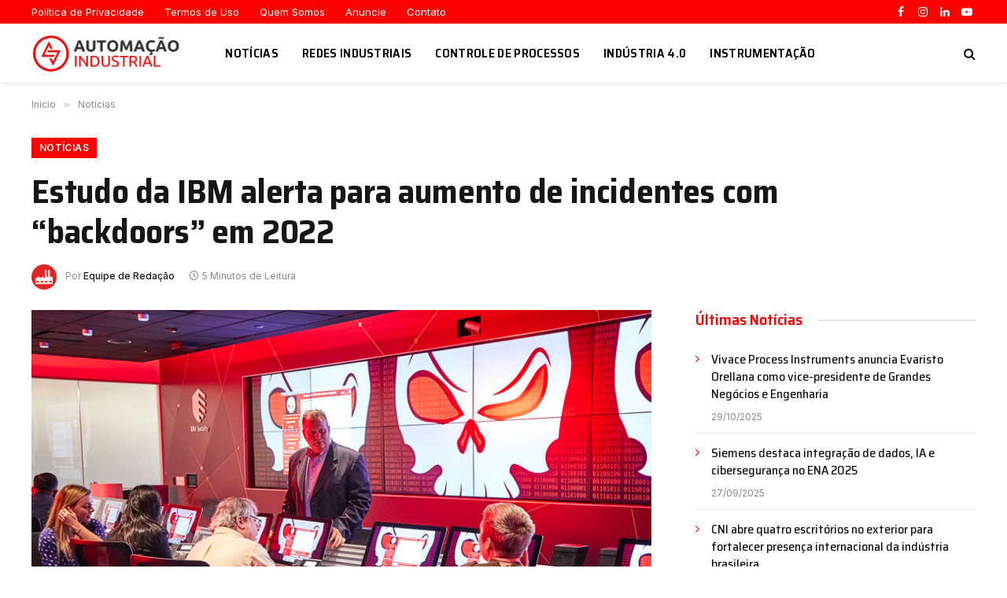

--- FILE ---
content_type: text/html; charset=utf-8
request_url: https://www.google.com/recaptcha/api2/aframe
body_size: -102
content:
<!DOCTYPE HTML><html><head><meta http-equiv="content-type" content="text/html; charset=UTF-8"></head><body><script nonce="R0VpoXBSaT-12gI3Vkb0Kw">/** Anti-fraud and anti-abuse applications only. See google.com/recaptcha */ try{var clients={'sodar':'https://pagead2.googlesyndication.com/pagead/sodar?'};window.addEventListener("message",function(a){try{if(a.source===window.parent){var b=JSON.parse(a.data);var c=clients[b['id']];if(c){var d=document.createElement('img');d.src=c+b['params']+'&rc='+(localStorage.getItem("rc::a")?sessionStorage.getItem("rc::b"):"");window.document.body.appendChild(d);sessionStorage.setItem("rc::e",parseInt(sessionStorage.getItem("rc::e")||0)+1);localStorage.setItem("rc::h",'1769308780211');}}}catch(b){}});window.parent.postMessage("_grecaptcha_ready", "*");}catch(b){}</script></body></html>

--- FILE ---
content_type: application/javascript
request_url: https://tag.navdmp.com/u/80121
body_size: 423
content:
nvg80121.config({"acc": "80121", "account": "80121", "version": 9, "ext": ["nvg80121.getH1=function(){var e=document.getElementsByTagName('h1');return e.length&&this.reqParms?void(this.reqParms.h1=escape(function e(n){return n.children.length?e(n.children[0]):'IMG'==n.tagName?n.alt||'':n.innerText}(e[0]))):''},nvg80121.getH1();", "nvg80121.conversion=function(i){var e={};e.acc=this.acc,e.id=this.usr,e.revenue=i||'0',this.include(this.getServerDomain('cdn')+'/req?'+this.serializeParams(e))};"]});